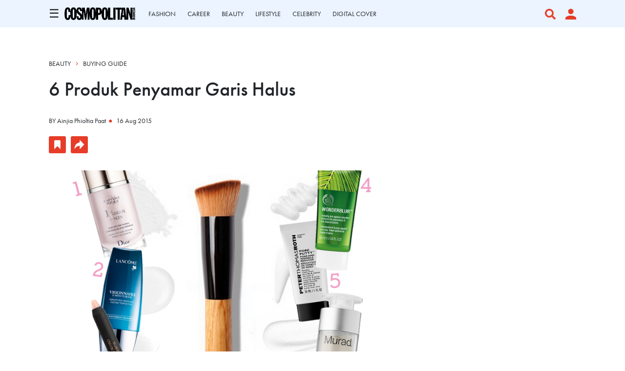

--- FILE ---
content_type: text/html; charset=UTF-8
request_url: https://www.cosmopolitan.co.id/article/read/8/2015/8449/6-produk-penyamar-garis-halus
body_size: 12410
content:
<!DOCTYPE html>
<html lang="en">

<head>
    <meta charset="utf-8">
    <meta name="viewport" content="width=device-width, initial-scale=1, maximum-scale=2, user-scalable=1">
    <link rel="shortcut icon" href="https://www.cosmopolitan.co.id/assets/cosmo_black.png" type="image/x-icon">
    <meta name="google-site-verification" content="4aCq7KEPIt_zFEwvghMIA1WHzvWELFX9HliD1wRAGBA" />

<!-- Shopify -->
<meta name='impact-site-verification' value='154b3014-9da9-4e80-a70f-4efb264460b1'>

    <title>6 Produk Penyamar Garis Halus
</title>

    	<meta name="title" content="6 Produk Penyamar Garis Halus">
	<meta name="description" content="">

	<meta property="og:title" content="6 Produk Penyamar Garis Halus" />
	<meta property="og:description" content="">
	<meta property="og:image" content="https://s3.cosmopolitan.co.id/7464dc6acdcf3957af6cc49032c427b6.jpg">
	<meta property="og:url" content="https://www.cosmopolitan.co.id/article/read/8/2015/8449/6-produk-penyamar-garis-halus" />

    <link rel="amphtml" href="https://www.cosmopolitan.co.id/amp/article/read/8/2015/8449/6-produk-penyamar-garis-halus">
    <link rel="canonical" href="https://www.cosmopolitan.co.id/article/read/8/2015/8449/6-produk-penyamar-garis-halus" itemprop="url">
    <script type="application/ld+json">
        {
          "@context": "https://schema.org",
          "@type": "NewsArticle",
          "mainEntityOfPage": {
            "@type": "WebPage",
            "@id": "https://www.cosmopolitan.co.id/article/read/8/2015/8449/6-produk-penyamar-garis-halus"
          },
          "headline": "6 Produk Penyamar Garis Halus",
          "description": "",
          "image": {
            "@type": "ImageObject",
            "url": "https://s3.cosmopolitan.co.id/7464dc6acdcf3957af6cc49032c427b6.jpg"
           },
          "datePublished": "2015-08-16 17:13:49",
          "dateModified": "2026-01-15 14:46:13",
          "author": {
              "@type": "Person",
              "name": "Ainjia Phioltia Paat",
              "url": "https://www.cosmopolitan.co.id/author/27/ainjia-phioltia-paat"
          },
           "publisher": {
              "@type": "Organization",
              "name": "cosmopolitan.co.id",
              "logo": {
                    "@type": "ImageObject",
                    "url": "https://www.cosmopolitan.co.id/assets/Logo%20Cosmopolitan%20Indonesia.png"
              }
          }
        }
    </script>

	
    <link href="https://www.cosmopolitan.co.id/css/app1_1.css" rel="stylesheet">
    <link rel="stylesheet" href="https://use.typekit.net/hig6mxg.css">
    <link rel="stylesheet" href="https://cdnjs.cloudflare.com/ajax/libs/animate.css/3.7.2/animate.min.css">
    <link rel="stylesheet" href="https://cdnjs.cloudflare.com/ajax/libs/font-awesome/6.0.0-beta3/css/all.min.css">

    <!-- Slick CSS -->
    <link rel="stylesheet" type="text/css" href="https://cdnjs.cloudflare.com/ajax/libs/slick-carousel/1.8.1/slick.min.css" />
    <link rel="stylesheet" type="text/css" href="https://cdnjs.cloudflare.com/ajax/libs/slick-carousel/1.8.1/slick-theme.min.css" />

    <!-- Fonts Georgia -->
    <style type="text/css">
        @font-face {
            font-family: Georgia-Regular;
            src: url("https://www.cosmopolitan.co.id/assets/Fonts/georgia.ttf");
        }
    </style>

    <script src="https://ajax.googleapis.com/ajax/libs/jquery/1.9.1/jquery.min.js"></script>
    <script src="https://www.google-analytics.com/analytics.js"></script>
    <script src="/js/app.js" defer></script>

    <script async type="text/javascript" src="https://xhr.invl.co/magic/33995/auto.js"></script>
    <script src="https://accounts.google.com/gsi/client" async defer></script>

    
    <script type="text/javascript">  
  var PWT={}; //Initialize Namespace  
  var gptRan = false;
  PWT.jsLoaded = function(){ //PubMatic pwt.js on load callback is used to load GPT
      loadGPT();
  };
  var loadGPT = function() {
      // Check the gptRan flag
      if (!gptRan) {
          gptRan = true;
          var gads = document.createElement('script');
          var useSSL = 'https:' == document.location.protocol;
          gads.src = (useSSL ? 'https:' : 'http:') + '//securepubads.g.doubleclick.net/tag/js/gpt.js';
          var node = document.getElementsByTagName('script')[0];
          node.parentNode.insertBefore(gads, node); 
      }
  };
  // Failsafe to call gpt
  setTimeout(loadGPT, 500);

  (function() {
    var purl = window.location.href;
    var url = '//ads.pubmatic.com/AdServer/js/pwt/160902/7516';
    var profileVersionId = '';
    if(purl.indexOf('pwtv=')>0){
      var regexp = /pwtv=(.*?)(&|$)/g;
      var matches = regexp.exec(purl);
      if(matches.length >= 2 && matches[1].length > 0){
        profileVersionId = '/'+matches[1];
      }
    }
    var wtads = document.createElement('script');
    wtads.async = true;
    wtads.type = 'text/javascript';
    wtads.src = url+profileVersionId+'/pwt.js';
    var node = document.getElementsByTagName('script')[0];
    node.parentNode.insertBefore(wtads, node);
  })();
</script>

<script async='async' src='https://securepubads.g.doubleclick.net/tag/js/gpt.js' type="text/javascript"></script>
<script async src="https://www.cosmopolitan.co.id/js/prebid.js" type="text/javascript"></script>
<script type="text/javascript">
    var gptadslots = [];
    var googletag = googletag || {cmd:[]};
    var mapping1, mapping2, mapping3, mapping4, mapping5, mapping6;
   
  $( document ).ready(function() {
    if( window.innerWidth <  640 ) { 
      $(".tmobile,.tmobiletwo").remove();          
    }
  });

    googletag.cmd.push(function() {
        mapping1 = googletag.sizeMapping()
                  .addSize([1024, 0], [[970,90],[728, 90]])
                  .addSize([800, 0], [[728, 90]])
                  .addSize([0, 0], [[320, 100]])
                  .build();

        mapping2 = googletag.sizeMapping()
                  .addSize([1024, 0], [])
                  .addSize([800, 0], [])
                  .addSize([0, 0], [[320, 50]])
                  .build();

        mapping3 = googletag.sizeMapping()
                  .addSize([1024, 0], [[728, 90]])
                  .addSize([800, 0], [[728, 90]])
                  .addSize([0, 0], [[336, 280],[320, 100], [300, 250]])
                  .build();

        mapping4 = googletag.sizeMapping()
                  .addSize([1024, 0], [[300, 250]])
                  .addSize([800, 0], [[300, 250]])
                  .addSize([0, 0], [[300, 250],[320,50]])
                  .build();
        mapping5 = googletag.sizeMapping()
                  .addSize([1024, 0], [])
                  .addSize([800, 0], [])
                  .addSize([0, 0], [[1,1]])
                  .build();                    
        mapping6 = googletag.sizeMapping()
                  .addSize([1024, 0], [[300, 250]])
                  .addSize([800, 0], [[300, 250]])
                  .addSize([0, 0], [[300, 250], [320, 100], [320, 50]])
                  .build();                 

        gptadslots['mega_billboard']=googletag.defineSlot('/59447564/Cosmopolitan.co.id/General', [[1,1]], 'div-gpt-ad-mega_billboard')
                    .defineSizeMapping(mapping5)
                    .setTargeting('pos', ['Mega_Billboard'])
                    //.setTargeting('articleID',[articleID])
                    //.setTargeting('staging', ['yes'])
                    .addService(googletag.pubads());

        //Billboard
                //MR1
                gptadslots['mr1']=googletag.defineSlot('/59447564/Cosmopolitan.co.id/General', [[300,250]], 'div-gpt-ad-mr1')
                   .setTargeting('pos', ['MR1'])
                   .defineSizeMapping(mapping4)
                   .addService(googletag.pubads());

        //Duplicate in one pages 
        /*gptadslots['mr1']=googletag.defineSlot('/59447564/Cosmopolitan.co.id/General', [[300,250]], 'divone-gpt-ad-mr1')
                   .setTargeting('pos', ['MR1'])
                   .defineSizeMapping(mapping4)
                   .addService(googletag.pubads());*/
        //MR2 
          

        gptadslots['mr2']=googletag.defineSlot('/59447564/Cosmopolitan.co.id/General', [[300,250]], 'div-gpt-ad-mr2')
                   .setTargeting('pos', ['MR2'])
                   .defineSizeMapping(mapping4)
                   .addService(googletag.pubads()); 
        
        /*gptadslots['mr2']=googletag.defineSlot('/59447564/Cosmopolitan.co.id/General', [[300,250]], 'divtwo-gpt-ad-mr2')
                   .setTargeting('pos', ['MR2'])
                   .defineSizeMapping(mapping4)
                   .addService(googletag.pubads());        

        //multi_banner1
                gptadslots['multi_banner1']=googletag.defineSlot('/59447564/Cosmopolitan.co.id/General', [[300,250]], 'div-gpt-ad-multi_banner1')
                   .setTargeting('pos', ['Multi_Banner1'])
                   .defineSizeMapping(mapping3)
                   .addService(googletag.pubads()); */

        /*gptadslots['multi_banner1']=googletag.defineSlot('/59447564/Cosmopolitan.co.id/General', [[300,250]], 'divtwo-gpt-ad-multi_banner1')
                   .setTargeting('pos', ['Multi_Banner1'])
                   .defineSizeMapping(mapping3)
                   .addService(googletag.pubads());*/

        //multi_banner2
        /*        gptadslots['multi_banner2']=googletag.defineSlot('/59447564/Cosmopolitan.co.id/General', [[300,250]], 'div-gpt-ad-multi_banner2')
                   .setTargeting('pos', ['Multi_Banner2'])
                   .defineSizeMapping(mapping3)
                   .addService(googletag.pubads());*/
        //Sticky
                gptadslots['sticky']=googletag.defineSlot('/59447564/Cosmopolitan.co.id/General', [[320,50]], 'div-gpt-ad-sticky')
                   .setTargeting('pos', ['Sticky'])
                   .defineSizeMapping(mapping2)
                   .addService(googletag.pubads());
        
        //Skyscraper Left
                gptadslots['skyscraper_left']=googletag.defineSlot('/59447564/Cosmopolitan.co.id/General', [[120,600]], 'div-gpt-ad-skyscraper_left')
                   .setTargeting('pos', ['Skyscraper_Left'])
                   .addService(googletag.pubads());

        //Skyscraper Right
                gptadslots['skyscraper_right']=googletag.defineSlot('/59447564/Cosmopolitan.co.id/General', [[120,600]], 'div-gpt-ad-skyscraper_right')
                   .setTargeting('pos', ['Skyscraper_Right'])
                   .addService(googletag.pubads());

        gptadslots['video_sticky']=googletag.defineSlot('/59447564/Cosmopolitan.co.id/General', [[1,1]], 'div-gpt-ad-video_sticky')
                 .setTargeting('pos', ['Video_Sticky'])
                 .addService(googletag.pubads());

        gptadslots['video_inarticle']=googletag.defineSlot('/59447564/Cosmopolitan.co.id/General', [[1,1]], 'div-gpt-ad-video_inarticle')
                 .setTargeting('pos', ['Video_Inarticle'])
                 .addService(googletag.pubads());

        //Adslot 9 declaration - Out of Page
        gptadslots['overlay']=googletag.defineOutOfPageSlot('/59447564/Cosmopolitan.co.id/General', 'div-gpt-ad-overlay')
                   .setTargeting('pos', ['Overlay'])
                   .addService(googletag.pubads());
                   
        googletag.defineOutOfPageSlot('/59447564/Cosmopolitan.co.id/General', googletag.enums.OutOfPageFormat.INTERSTITIAL)
                  .setTargeting('pos', ['Interstitial'])
                  .addService(googletag.pubads());
        
         //Billboard
        /*        gptadslots['firstArticle']=googletag.defineSlot('/59447564/Cosmopolitan.co.id/General', [[300,250]], 'div-gpt-ad-firstarticle')
                   .setTargeting('pos', ['Multi_Banner1'])
                   .defineSizeMapping(mapping3)
                   .addService(googletag.pubads());      

                gptadslots['middleArticle']=googletag.defineSlot('/59447564/Cosmopolitan.co.id/General', [[300,250]], 'div-gpt-ad-middlearticle')
                   .setTargeting('pos', ['Multi_Banner2'])
                   .defineSizeMapping(mapping3)
                   .addService(googletag.pubads());*/

        gptadslots['lastArticle']=googletag.defineSlot('/59447564/Cosmopolitan.co.id/General', [[970,250],[970,90],[728,90]], 'div-gpt-ad-lastarticle')
                 .setTargeting('pos', ['Billboard'])
                 .defineSizeMapping(mapping1)
                 .addService(googletag.pubads());



        var SECOND = 30;        
         googletag.pubads().addEventListener('impressionViewable', function(event) {          
          var slot=event.slot; 
          if(slot.getTargeting('refresh').indexOf('true')>-1) {
            setTimeout(function() { 
              googletag.pubads().refresh([slot]);
            }, SECOND*1000);
          }
        });
        //googletag.pubads().disableInitialLoad();
        googletag.pubads().enableSingleRequest();
        googletag.pubads().collapseEmptyDivs();
        googletag.enableServices();
    });        
</script>

        <style>
        b, strong {
            font-weight: bold !important;
        }
    </style>

    <style>
        .sidenav li a {
            padding: 0;
        }
    </style>

    <script type="text/javascript">
          window.dataLayer = window.dataLayer || [];
          window.dataLayer.push({
            'event' : 'pageview',
                            'Author' : 'AINJIA PHIOLTIA PAAT',
                'Channel' : 'Beauty'
                      });
    </script>
    
    <!-- Google tag (gtag.js) -->
    <script async src="https://www.googletagmanager.com/gtag/js?id=G-TZ22Y23JQF"></script>
    <script>
        window.dataLayer = window.dataLayer || [];
        function gtag(){dataLayer.push(arguments);}
        gtag('js', new Date());

        gtag('config', 'G-TZ22Y23JQF');
    </script>

    <!-- Google Tag Manager -->
    <script type="text/javascript">(function(w,d,s,l,i){w[l]=w[l]||[];w[l].push({'gtm.start':
        new Date().getTime(),event:'gtm.js'});var f=d.getElementsByTagName(s)[0],
        j=d.createElement(s),dl=l!='dataLayer'?'&l='+l:'';j.async=true;j.src=
        'https://www.googletagmanager.com/gtm.js?id='+i+dl;f.parentNode.insertBefore(j,f);
        })(window,document,'script','dataLayer','GTM-WF5CX8');

        ga('create', 'UA-4418968-3', 'auto');
    </script>

</head>

<body>
            <div id="g_id_onload"
         data-client_id="928446435374-38tg0pt2966tvgl3etnqusopub5p17vt.apps.googleusercontent.com"
         data-login_uri="">
    
    </div>
    <div id="skin-ads-container">
		<div class="side-ads-banner hide-on-mobile" style="float: left;background-color: transparent !important;">	
			<div id='div-gpt-ad-skyscraper_left'>
				<script type="text/javascript">
                    googletag.cmd.push(function() { 
                        googletag.display('div-gpt-ad-skyscraper_left'); 
                          googletag.pubads().refresh([gptadslots['skyscraper_left']]);
                	});
              	</script>
			</div>			
		</div>

		<div class="side-ads-banner hide-on-mobile" style="float: right;background-color: transparent !important;">
			<div id='div-gpt-ad-skyscraper_right'>
				<script type="text/javascript">
                    googletag.cmd.push(function() { 
                        googletag.display('div-gpt-ad-skyscraper_right'); 
                          googletag.pubads().refresh([gptadslots['skyscraper_right']]);
                	});
              	</script>
			</div>		
		</div>
	</div>

    <!-- JQuery -->
    <script type="text/javascript" src="https://cdnjs.cloudflare.com/ajax/libs/jquery/3.5.1/jquery.min.js"></script>

    <!-- Slick JS -->
    <script type="text/javascript" src="//cdn.jsdelivr.net/npm/slick-carousel@1.8.1/slick/slick.min.js"></script>

            <div id="main-container">

	<section class="section-ad-flying-carpet hide-on-desktop">
	<div class="container">
		<!-- Flying Carpet Ads -->
				<div class="content-ad-banner">
			<div id='div-gpt-ad-mega_billboard'>
                <script type="text/javascript">
                    googletag.cmd.push(function() { 
                        googletag.display('div-gpt-ad-mega_billboard'); 
                          googletag.pubads().refresh([gptadslots['mega_billboard']]);
                    });
                </script>
            </div>
		</div>
	</div>
</section>
	<!-- Radio 
<div id="rjp-radiojar-player"></div>
<script sync src="//www.radiojar.com/wrappers/api-plugins/v1/radiojar-min.js"></script>
<script type="text/javascript">
    rjq('#rjp-radiojar-player').radiojar('player', {
        "streamName": "u7d8heq3bnzuv",
        "enableUpdates": true,
        "autoplay": false
    });
    rjq('#rjp-radiojar-player').off('rj-track-load-event');
    rjq('#rjp-radiojar-player').on('rj-track-load-event', function(event, data) {

        if (data.title != "" || data.artist != "") {
            rjq('.radioTitle').html(data.artist + ' - ' + data.title)
            $("#nameartist").val(data.artist);
            $("#nametitle").val(data.title);
        } else {
            rjq('.rjp-trackinfo-container').hide();
        }
        saveLikeSong('refresh');
    });
</script>-->

<script type="text/javascript">
    $(function(){$.ajaxSetup({headers:{"X-CSRF-TOKEN":"c4kGXiVoZPJ7CscGia8hwWyC6qRwNlQaSHQ90JyS"}});var e,t=window.location.href,n=t.split("/");if($(".nav-menu a").each(function(){var e=this.href.split("/");n[n.length-1]==e[e.length-1]&&$(this).closest("a").addClass("active-nav")}),t.includes("profile")&&$(document).scroll(function(){var e="";$("section").each(function(){$(this).position().top<=$(document).scrollTop()&&$(this).position().top+$(this).outerHeight()>$(document).scrollTop()&&"section-navigation"!=$(this).attr("id")&&(e=$(this).attr("id"))}),$(".nav-menu a").each(function(){var t=$(this).closest("a");""!=e&&($(this).closest("a").removeClass("active-nav"),"section-page-banner"==e&&t.text().includes("DASHBOARD")&&t.addClass("active-nav"),"section-profile-history"==e&&t.text().includes("HISTORY")&&t.addClass("active-nav"),"section-profile-my-comments"==e&&t.text().includes("COMMENTS")&&t.addClass("active-nav"))})}),window.location.href.indexOf("search-result")>-1){document.querySelector("#nav-logo-container").classList.add("hide-logo");let a=document.querySelector("#section-navigation"),i=new IntersectionObserver(([e])=>{document.querySelector("#nav-logo-container").classList.toggle("show-logo",e.intersectionRatio<1)},{threshold:[1]});i.observe(a)}var o=document.getElementsByClassName("caret");for(e=0;e<o.length;e++)o[e].myLink=o[e].querySelector("a").href,o[e].querySelector("a").href="javascript: void(0)",o[e].addEventListener("click",function(){this.classList.contains("caret-down")&&(this.querySelector("a").href=this.myLink),this.parentElement.querySelector(".nested").classList.toggle("active"),this.classList.toggle("caret-down")});$("#btn-search").click(function(){$("#full-screen-over").fadeIn(),$("#section-search-page").fadeIn(),disableScrolling()}),$("#full-screen-over").click(function(){pressBGDark()}),$("#btn-media").click(function(){$("#section-nav-media-player").slideToggle(100)}),$(".btn-plays").click(function(){$("#section-nav-media-player").slideDown(100)}),$(".btn-pauses").click(function(){$("#section-nav-media-player").slideUp(100)}),$("#btn-profile-logged-in").click(function(){$("#full-screen-over").fadeIn(),$("#section-popup-profile").fadeIn()})});var isOpen=!1;function openNav(){isOpen=!0,$("#mySidenav").toggleClass("sidenav-show"),document.getElementById("bg-dark").style.display="block",document.getElementById("bg-dark").style.alp="block",disableScrolling()}function closeNav(){isOpen=!1,$("#mySidenav").toggleClass("sidenav-show"),document.getElementById("bg-dark").style.display="none",enableScrolling()}function toggleNav(){isOpen?closeNav():openNav()}function pressBGDark(){$("#full-screen-over").fadeOut(),$("#section-search-page").fadeOut(),$("#section-popup-player").fadeOut(),$("#section-popup-profile").fadeOut(),enableScrolling()}function disableScrolling(){var e=window.scrollX,t=window.scrollY;window.onscroll=function(){window.scrollTo(e,t)}}function enableScrolling(){window.onscroll=function(){}}function saveLikeSong(e){var t=$(".nameProgram").html().trim(),n=$(".timeProgram").html().trim(),a=$("#program_id").val(),i=$("#nameartist").val(),o=$("#nametitle").val();$.ajax({url:"https://www.cosmopolitan.co.id/radio-like-song",type:"POST",headers:{Accept:"application/json"},data:{program_id:a,name_program:t,time_program:n,name_artist:i,name_song:o,code:e},success:function(e){!0==e.status?($(".like_button").attr("style","display: none"),$(".unlike_button").attr("style","display: block")):($(".unlike_button").attr("style","display: none"),$(".like_button").attr("style","display: block"))}})}function urlBlank(){setTimeout(function(){$(".jp-pause").click()},1500)}
</script>

<style>
    #bg-dark {display: none;height: 100%;width: 100%;position: fixed;z-index: 11;top: 0;left: 0;background-color: rgba(0, 0, 0, 0.5);overflow-x: hidden;transition: 0.5s;}#btn-shop-cart, #btn-search, #btn-media, .btn-play-pause {display: flex;cursor: pointer;}#btn-close-nav {display: flex;align-items: center;justify-content: center;background-color: #E63C28;position: absolute;width: 60px;height: 60px;right: -60px;cursor: pointer;}#btn-close-nav img {width: 30px;height: auto;}.sidenav {font-family: futura-pt, sans-serif;position: fixed;height: 100%;width: 0%;left: -30%;top: 0;z-index: 12;background-color: white;transition: 0.5s;}.sidenav a {padding: 10px 0 10px 0;text-decoration: none;color: white;display: block;transition: 0.3s;}.sidenav-show {left: 0 !important;width: 30vw;}.container-nav {display: flex;flex-direction: column;justify-content: space-between;height: 100%;padding: 0;overflow-y: auto;}.container-nav .sidebar-top {padding: 10px 0px;}.container-nav .sidebar-top .search-container {padding: 10px 40px;display: flex;align-items: center;justify-content: space-between;}.container-nav .sidebar-top .container {padding: 0px 40px;}.container-nav .sidebar-bottom .sidebar-bottom-container {padding: 0 40px 30px 40px;}.sidenav .logo-container {display: flex;width: 100%;justify-content: space-between;}.sidenav .logo-container .img-container img:hover {filter: invert(34%) sepia(100%) saturate(4967%) hue-rotate(352deg) brightness(99%) contrast(83%);}.active-nav {text-decoration-line: underline !important;text-decoration-style: solid !important;text-decoration-color: #E63C28 !important;text-underline-position: under !important;}.menu-item {font-size: 16px;font-weight: bold;text-transform: uppercase;}.menu-padding {padding: 30px 0;}ul, #myUL {list-style-type: none;transition: 0.5s;padding-left: 15px;}#myUL {margin: 0;padding: 0;height: 100%;display: flex;flex-direction: column;justify-content: space-between;}li {padding-top: 5px;padding-bottom: 5px;text-transform: none;}.caret {cursor: pointer;-webkit-user-select: none;-moz-user-select: none;-ms-user-select: none;user-select: none;position: relative;display: block;}.caret::after {content: "+";display: inline-block;position: absolute;right: 0;color: #E63C28;font-size: 30px;font-weight: normal;line-height: 15px;}.caret-down::after {content: "-";}.nested {display: none;}.nested li {font-weight: normal !important;}.active {display: block;height: max-content;}@media  only screen and (max-width: 768px) {.menu-item {font-size: 14px;}ul, #myUL {font-size: 14px;}li {padding-top: 4px;padding-bottom: 4px;}#btn-close-nav {width: 48px;height: 48px;right: -48px;}#btn-close-nav img {width: 20px;height: auto;}.sidenav {width: 0;left: -75%;}.sidenav-show {width: 75vw;}.container-nav {padding: 0 0 7vh 0;}.container-nav .sidebar-top .search-container {padding: 0 25px 5px 25px;}.container-nav .sidebar-top .container {padding: 0 25px;}.container-nav .sidebar-bottom .sidebar-bottom-container {padding: 0 25px;}}
</style>
<link rel="stylesheet" href="https://cdnjs.cloudflare.com/ajax/libs/font-awesome/5.15.3/css/all.min.css" />
<section id="section-navigation">
    <div class="container">
        <div class="container-burger-logo">
            <div class="content">
                <span style="font-size:24px;cursor:pointer" onclick="toggleNav()">&#9776;</span>
            </div>
            <div id="nav-logo-container">
                <a href="https://www.cosmopolitan.co.id"><img class="img-logo"
                        src='https://www.cosmopolitan.co.id/assets/Logo Cosmopolitan Indonesia.png'></a>
            </div>
        </div>
        <div class="container-menu slider-nav nav-menu">
                                                                        <div class="content">
                            <a href="https://www.cosmopolitan.co.id/channel/display/7-fashion">
                                FASHION
                                
                            </a>
                        </div>
                                            <div class="content">
                            <a href="https://www.cosmopolitan.co.id/channel/display/14-career">
                                CAREER
                                
                            </a>
                        </div>
                                            <div class="content">
                            <a href="https://www.cosmopolitan.co.id/channel/display/18-beauty">
                                BEAUTY
                                
                            </a>
                        </div>
                                            <div class="content">
                            <a href="https://www.cosmopolitan.co.id/channel/display/19-lifestyle">
                                LIFESTYLE
                                
                            </a>
                        </div>
                                            <div class="content">
                            <a href="https://www.cosmopolitan.co.id/channel/display/12-celebrity">
                                CELEBRITY
                                
                            </a>
                        </div>
                                            <div class="content">
                            <a href="https://www.cosmopolitan.co.id/highlight/76/digital-cover">
                                DIGITAL COVER
                                
                            </a>
                        </div>
                                                			<!-- <div class="content">
				<a href="https://www.cosmopolitan.co.id/shop">
					SHOP
				</a>
			</div> -->
        </div>
        <div class="container-right jp-controls">
                        <div id="btn-media" class="content">
                <!-- <img src='https://www.cosmopolitan.co.id/assets/Icon awesome-play-circle.png'> -->
                <!--<i class="fa-solid fa-circle-play text-danger fs-5 px-3 jp-play img-icon" title="Play"></i>
                <i class="fa-solid fa-circle-pause text-danger fs-5 px-3 jp-pause img-icon" title="Pause"
                    style="display:none"></i>-->
            </div>
            <div id="btn-search" class="content">
                <img class="img-icon" src='https://www.cosmopolitan.co.id/assets/Icon awesome-search.png'>
            </div>
                            <div id="btn-profile" class="content" id="button-sign-in" data-bs-toggle="modal"
                    data-bs-target="#modal-sign-auth" style="cursor: pointer;">
                    <img class="img-icon" style="padding-right: 0;"
                        src='https://www.cosmopolitan.co.id/assets/Icon material-person.png'>
                </div>
                    </div>
    </div>

    <div id="section-nav-media-player">
        <div class="container">
            <div class="side-left">
                <div class="controller">                    
                    <a href="javascript:;" class="jp-mute fas fa-volume-up pe-2" title="Mute"><i
                            class="icon-volume-up"></i></a>
                    <a href="javascript:;" style="display:none" class="jp-unmute fas fa-volume-mute pe-2"
                        title="Unmute"><i class="icon-volume-off"></i></a>
                    <div class="jp-volume-bar-wrapper">
                        <div class="jp-volume-bar">
                            <div class="jp-volume-bar-value"></div>
                        </div>
                    </div>
                </div>
                <div class="content">
                                        <input type="hidden" id="program_id" value="">
                    <input type="hidden" id="nameartist" value="">
                    <input type="hidden" id="nametitle" value="">
                                            <span class="nameProgram">u7d8heq3bnzuv</span> | <span
                            class="timeProgram"></span> &nbsp;
                                        </span>
                    <span class="radioTitle"></span> &nbsp;
                </div>
                <div class="like-container">
                                            <span data-bs-toggle="modal" data-bs-target="#modal-sign-auth">
                            <img src='https://www.cosmopolitan.co.id/assets/Icon awesome-heart.png' class="like_button"
                                style="display: block">
                        </span>
                                    </div>
            </div>
            <div class="side-right">
                <div class="btn-now-playing">
                    NOW PLAYING
                </div>
                <div id="btn-popup-player" class="btn-open-popup">
                    <a href="https://www.cosmopolitan.co.id/radio-player" onclick="urlBlank()" target="_blank">
                        <img src='https://www.cosmopolitan.co.id/assets/Icon open-external-link.png'>
                    </a>
                </div>
            </div>
        </div>
    </div>
</section>
<div id="mySidenav" class="sidenav">
    <div class="container-nav">
        <div id="btn-close-nav" onclick="toggleNav()">
            <img src='https://www.cosmopolitan.co.id/assets/mra-icon close.png'>
        </div>
        <div class="sidebar-top">
            <div class="container">
                <ul id="myUL">

                                                                    <li class="menu-item">
                                                                                                                                                                                                                                                                                                                                                                                                                                                                                                                                                                                                                                                                                                                                                                                                                                                                                                                                                                                                                                <span class="caret">
                                <a href="https://www.cosmopolitan.co.id/channel/display/7-fashion" style="display: inline;">                                    
                                    FASHION
                                    
                                </a>
                            </span>
                                                                                        <ul class="nested">
                                                                                                                                                                                                                                                                                                                                                                                                                                        <li>
                                                <a href="https://www.cosmopolitan.co.id/sub-channel/display/61-tips" style="display: inline;">
                                                    Tips
                                                </a>
                                            </li>
                                                                                                                                                                <li>
                                                <a href="https://www.cosmopolitan.co.id/sub-channel/display/70-trends" style="display: inline;">
                                                    Trends
                                                </a>
                                            </li>
                                                                                                                                                                <li>
                                                <a href="https://www.cosmopolitan.co.id/sub-channel/display/85-style-of-the-week" style="display: inline;">
                                                    Style Of The Week
                                                </a>
                                            </li>
                                                                                                                                                                <li>
                                                <a href="https://www.cosmopolitan.co.id/sub-channel/display/86-what-to-wear" style="display: inline;">
                                                    What To Wear
                                                </a>
                                            </li>
                                                                                                            </ul>
                                                    </li>
                                                                    <li class="menu-item">
                                                                                                                                                                                                                                                                                                                                                                                                                                                                                                                                                                                                                                                                                                                                                                                                                                                                                                                                                                                                                                                                                                            <span class="caret">
                                <a href="https://www.cosmopolitan.co.id/channel/display/18-beauty" style="display: inline;">                                    
                                    BEAUTY
                                    
                                </a>
                            </span>
                                                                                        <ul class="nested">
                                                                                                                                                                                                                                                                                                                                                            <li>
                                                <a href="https://www.cosmopolitan.co.id/sub-channel/display/87-tried-tested" style="display: inline;">
                                                    Tried &amp; Tested
                                                </a>
                                            </li>
                                                                                                                                                                <li>
                                                <a href="https://www.cosmopolitan.co.id/sub-channel/display/88-trend" style="display: inline;">
                                                    Trend
                                                </a>
                                            </li>
                                                                                                                                                                <li>
                                                <a href="https://www.cosmopolitan.co.id/sub-channel/display/89-buying-guide" style="display: inline;">
                                                    Buying Guide
                                                </a>
                                            </li>
                                                                                                                                                                <li>
                                                <a href="https://www.cosmopolitan.co.id/sub-channel/display/90-tips" style="display: inline;">
                                                    Tips
                                                </a>
                                            </li>
                                                                                                                                                                <li>
                                                <a href="https://www.cosmopolitan.co.id/sub-channel/display/91-news" style="display: inline;">
                                                    News
                                                </a>
                                            </li>
                                                                                                            </ul>
                                                    </li>
                                                                    <li class="menu-item">
                                                                                                                                                                                                                                                                                                                                                                                                                                                                                                                                                                                                <span class="caret">
                                <a href="https://www.cosmopolitan.co.id/channel/display/8-lovesex" style="display: inline;">                                    
                                    LOVE & SEX
                                    
                                </a>
                            </span>
                                                                                        <ul class="nested">
                                                                                                                        <li>
                                                <a href="https://www.cosmopolitan.co.id/sub-channel/display/28-relationship" style="display: inline;">
                                                    Relationship
                                                </a>
                                            </li>
                                                                                                                                                                <li>
                                                <a href="https://www.cosmopolitan.co.id/sub-channel/display/27-sex" style="display: inline;">
                                                    Sex
                                                </a>
                                            </li>
                                                                                                                                                                <li>
                                                <a href="https://www.cosmopolitan.co.id/sub-channel/display/26-man-corner" style="display: inline;">
                                                    Man Corner
                                                </a>
                                            </li>
                                                                                                            </ul>
                                                    </li>
                                                                    <li class="menu-item">
                                                                                                                                                                                                                                                                                                                                                                                                                                                                                                                                                                                                <span class="caret">
                                <a href="https://www.cosmopolitan.co.id/channel/display/19-lifestyle" style="display: inline;">                                    
                                    LIFESTYLE
                                    
                                </a>
                            </span>
                                                                                        <ul class="nested">
                                                                                                                        <li>
                                                <a href="https://www.cosmopolitan.co.id/sub-channel/display/41-news" style="display: inline;">
                                                    News
                                                </a>
                                            </li>
                                                                                                                                                                <li>
                                                <a href="https://www.cosmopolitan.co.id/sub-channel/display/45-travel" style="display: inline;">
                                                    Travel
                                                </a>
                                            </li>
                                                                                                                                                                <li>
                                                <a href="https://www.cosmopolitan.co.id/sub-channel/display/107-hangout" style="display: inline;">
                                                    Hangout
                                                </a>
                                            </li>
                                                                                                            </ul>
                                                    </li>
                                                                    <li class="menu-item">
                                                                                                                                                                                                                                                                                                                                                                                                                                                                                                                                                                                                                                                                                                                                                                                                                                                                                                                                                                                                                                <span class="caret">
                                <a href="https://www.cosmopolitan.co.id/channel/display/12-celebrity" style="display: inline;">                                    
                                    CELEBRITY
                                    
                                </a>
                            </span>
                                                                                        <ul class="nested">
                                                                                                                        <li>
                                                <a href="https://www.cosmopolitan.co.id/sub-channel/display/42-celeb-update" style="display: inline;">
                                                    Celeb Update
                                                </a>
                                            </li>
                                                                                                                                                                                                                                                                                                                                                                                                                                                                                <li>
                                                <a href="https://www.cosmopolitan.co.id/sub-channel/display/82-exclusive-interview" style="display: inline;">
                                                    Exclusive Interview
                                                </a>
                                            </li>
                                                                                                                                                                <li>
                                                <a href="https://www.cosmopolitan.co.id/sub-channel/display/83-man-of-the-week" style="display: inline;">
                                                    Man Of The Week
                                                </a>
                                            </li>
                                                                                                                                                                <li>
                                                <a href="https://www.cosmopolitan.co.id/sub-channel/display/116-fun-fearless-female" style="display: inline;">
                                                    Fun, Fearless, Female
                                                </a>
                                            </li>
                                                                                                            </ul>
                                                    </li>
                                                                    <li class="menu-item">
                                                                                                                                                                                                                                                                                                                                                                                                                                                                                                                                                                                        <span class="caret">
                                <a href="https://www.cosmopolitan.co.id/channel/display/29-entertainment" style="display: inline;">                                    
                                    ENTERTAINMENT
                                    
                                </a>
                            </span>
                                                                                        <ul class="nested">
                                                                                                                        <li>
                                                <a href="https://www.cosmopolitan.co.id/sub-channel/display/43-review" style="display: inline;">
                                                    Review
                                                </a>
                                            </li>
                                                                                                                                                                <li>
                                                <a href="https://www.cosmopolitan.co.id/sub-channel/display/44-books" style="display: inline;">
                                                    Books
                                                </a>
                                            </li>
                                                                                                                                                                                                                                                                    </ul>
                                                    </li>
                                                                    <li class="menu-item">
                                                                                                                                                                                                                                                                                                                                                                                                                                                <span class="caret">
                                <a href="https://www.cosmopolitan.co.id/channel/display/30-korea" style="display: inline;">                                    
                                    KOREA
                                    
                                </a>
                            </span>
                                                                                        <ul class="nested">
                                                                                                                        <li>
                                                <a href="https://www.cosmopolitan.co.id/sub-channel/display/119-k-pop" style="display: inline;">
                                                    K-Pop
                                                </a>
                                            </li>
                                                                                                                                                                <li>
                                                <a href="https://www.cosmopolitan.co.id/sub-channel/display/120-k-drama" style="display: inline;">
                                                    K-Drama
                                                </a>
                                            </li>
                                                                                                            </ul>
                                                    </li>
                                                                    <li class="menu-item">
                                                                                                                                                                                                                                                                                                                                                                                                                                                                                                                    <span class="caret">
                                <a href="https://www.cosmopolitan.co.id/channel/display/14-career" style="display: inline;">                                    
                                    CAREER
                                    
                                </a>
                            </span>
                                                                                        <ul class="nested">
                                                                                                                        <li>
                                                <a href="https://www.cosmopolitan.co.id/sub-channel/display/75-career-101" style="display: inline;">
                                                    Career 101
                                                </a>
                                            </li>
                                                                                                                                                                <li>
                                                <a href="https://www.cosmopolitan.co.id/sub-channel/display/76-money-talk" style="display: inline;">
                                                    Money Talk
                                                </a>
                                            </li>
                                                                                                                                                                                        </ul>
                                                    </li>
                                                                    <li class="menu-item">
                                                                                                                                                                                                                                                                                                                                                                                                                                                                                                                                                                                                                                                                                                                                                                                                                                                                                <span class="caret">
                                <a href="https://www.cosmopolitan.co.id/channel/display/11-betteryou" style="display: inline;">                                    
                                    BETTER YOU
                                    
                                </a>
                            </span>
                                                                                        <ul class="nested">
                                                                                                                                                                                                    <li>
                                                <a href="https://www.cosmopolitan.co.id/sub-channel/display/38-cosmo-gyno" style="display: inline;">
                                                    Cosmo Gyno
                                                </a>
                                            </li>
                                                                                                                                                                                                                                            <li>
                                                <a href="https://www.cosmopolitan.co.id/sub-channel/display/40-life-advice" style="display: inline;">
                                                    Life Advice
                                                </a>
                                            </li>
                                                                                                                                                                                                                                            <li>
                                                <a href="https://www.cosmopolitan.co.id/sub-channel/display/84-cosmo-buff" style="display: inline;">
                                                    Cosmo Buff
                                                </a>
                                            </li>
                                                                                                                                                                                        </ul>
                                                    </li>
                                                                    <li class="menu-item">
                                                                                                                                                                                                                        <a href="https://www.cosmopolitan.co.id/channel/display/23-cosmo-club">
                                    Cosmo Club
                                </a>
                                                                                        <ul class="nested">
                                                                                                                                                </ul>
                                                    </li>
                                                                    <li class="menu-item">
                                                                                                                                                                                                                                                                                                                                                                                                                                                                                                                                                                                                                                                                                                                                                                                                                                                                                                                                                                                                                                                                                                                                            <a href="https://www.cosmopolitan.co.id/channel/display/24-horoscope">
                                    Horoscope
                                </a>
                                                                                        <ul class="nested">
                                                                                                                                                                                                                                                                                                                                                                                                                                                                                                                                                                                                                                                                                                                                                                                                                                                                                                                                                                                                                                                                                                                                                                            </ul>
                                                    </li>
                                                                    <li class="menu-item">
                                                                                                                                                                                                                        <a href="https://www.cosmopolitan.co.id/channel/display/25-latest-issue">
                                    Latest Issue
                                </a>
                                                                                        <ul class="nested">
                                                                                                                                                </ul>
                                                    </li>
                                                                    <li class="menu-item">
                                                                                                                                                                                                                                                                                                <span class="caret">
                                <a href="https://www.cosmopolitan.co.id/channel/display/35-seo-article" style="display: inline;">                                    
                                    SEO ARTICLE
                                    
                                </a>
                            </span>
                                                                                        <ul class="nested">
                                                                                                                        <li>
                                                <a href="https://www.cosmopolitan.co.id/sub-channel/display/121-seo-article" style="display: inline;">
                                                    SEO
                                                </a>
                                            </li>
                                                                                                            </ul>
                                                    </li>
                                        <li class="menu-item">
                        <a href="https://www.cosmopolitan.co.id/highlight/74/only-in-cosmo">
                            ONLY IN COSMO
                        </a>
                    </li>
                    <li class="menu-item">
                        <a href="https://www.cosmopolitan.co.id/highlight/76/digital-cover">
                            DIGITAL COVER
                        </a>
                    </li>
                    <!-- <li class="menu-item">
                        <a href="https://www.cosmopolitan.co.id/digital-magazine">
                            FROM THE MAGAZINE
                        </a>
                    </li> 
                    <li class="menu-item">
                        <a href="https://www.cosmopolitan.co.id/radio">
                            RADIO
                        </a>
                    </li>-->
                    <li class="menu-item">
                        <a href="https://www.cosmopolitan.co.id/radio-podcast">
                            PODCAST
                        </a>
                    </li>
                    <li class="menu-item">
                        <a href="https://www.cosmopolitan.co.id/subscribe">
                            SUBSCRIBE
                        </a>
                    </li>
                    <li class="menu-item">
                        <a href="https://www.cosmopolitan.co.id/advertise">
                            ADVERTISE
                        </a>
                    </li>
                    <li class="menu-item">
                        <a href="https://www.cosmopolitan.co.id/about">
                            ABOUT US
                        </a>
                    </li>
                    <li class="menu-item">
                        <a href="https://www.cosmopolitan.co.id/contact">
                            CONTACT US
                        </a>
                    </li>
                    <!--<li class="menu-item">
                        <a href="https://www.cosmopolitan.co.id/#section-get-our-latest-updates">
                            NEWSLETTER
                        </a>
                    </li>-->
                    <li class="menu-item">
                        <a href="https://www.cosmopolitan.co.id/privacy-policy">
                            PRIVACY POLICY
                        </a>
                    </li>

                </ul>
            </div>
        </div>

        <div class="sidebar-bottom">
            <div class="sidebar-bottom-container">
                <div>
                    <div>
                        <h5>CONNECT WITH US</h5>
                    </div>
                    <div class="logo-container">
                        <div class="img-container">
                            <a href="https://www.facebook.com/CosmopolitanIndonesiamagazine/" target="_blank">
                                <img class="logo-medsos" src='https://www.cosmopolitan.co.id/assets/Icon awesome-facebook-f.svg'>
                            </a>
                        </div>
                        <div class="img-container">
                            <a href="https://www.instagram.com/cosmoindonesia/" target="_blank">
                                <img class="logo-medsos" src='https://www.cosmopolitan.co.id/assets/Icon awesome-instagram.svg'>
                            </a>
                        </div>
                        <div class="img-container">
                            <a href="https://www.linkedin.com/company/pt.-media-fajar-harapan-mandiri/"
                                target="_blank">
                                <img class="logo-medsos" src='https://www.cosmopolitan.co.id/assets/Icon awesome-linkedin-in.svg'>
                            </a>
                        </div>
                        <div class="img-container">
                            <a href="http://twitter.com/CosmoIndonesia" target="_blank">
                                <img class="logo-medsos" src='https://www.cosmopolitan.co.id/assets/Icon awesome-twitter.svg'>
                            </a>
                        </div>
                        <div class="img-container">
                            <a href="https://www.youtube.com/user/CosmoIndonesia" target="_blank">
                                <img class="logo-medsos" src='https://www.cosmopolitan.co.id/assets/Icon awesome-youtube.svg'>
                            </a>
                        </div>
                        <div class="img-container">
                            <a href="https://www.tiktok.com/@cosmoindonesia" target="_blank">
                                <img class="logo-medsos" src='https://www.cosmopolitan.co.id/assets/Icon simple-tiktok.svg'>
                            </a>
                        </div>
                    </div>
                </div>
            </div>
        </div>
    </div>
</div>

<div id="bg-dark" onclick="toggleNav()">
</div>

	<section class="section-ad-fixed-bottom hide-on-desktop"> <div class="container">
     
        <div class="content-ad-banner" style="width: unset; height: unset;background-color: transparent;">          
            <div id='div-gpt-ad-sticky'>
                <script type="text/javascript">
                    googletag.cmd.push(function() { 
                        googletag.display('div-gpt-ad-sticky'); 
                          googletag.pubads().refresh([gptadslots['sticky']]);
                    });
                </script>
            </div>
        </div>
    </div> </section>
	<style type="text/css">#section-article-highlight .section-ad-banner iframe { max-width: 100%;}</style>
	
	
	<div class="container no-padding">
		<div class="main-side-container">
			<div class="main-side-left" id="vue-app">
				<div id="data-wrapper">
					<article-loader-component token="" article-id="8449"></article-loader-component>
				</div>

				<section class="section-ad-banner">
		            <div class="container">  <div class="content-ad-banner"> <div id='div-gpt-ad-multi_banner2'> <component :is="'script'" style="display: none"> console.log('---- Ads between article marker ----'); googletag.cmd.push(function() { googletag.display('div-gpt-ad-multi_banner2'); googletag.pubads().refresh([gptadslots['multi_banner2']]); }); </component> </div> </div>  </div>		        </section>

                                    <div class="container">
                                            </div>
                
			</div>

					</div>
	</div>


    <div class="modal fade" id="modal-article-share" tabindex="-1" role="dialog" aria-labelledby="modal-article-share" aria-hidden="true"> <div class="modal-dialog" role="document"> <div class="modal-content"> <div class="modal-header"> SHARE TO </div> <div class="modal-body"> <a href="https://www.facebook.com/sharer.php?u=https%3A%2F%2Fwww.cosmopolitan.co.id%2Farticle%2Fread%2F8%2F2015%2F8449%2F6-produk-penyamar-garis-halus" target="_blank" rel="noopener noreferrer"> <div class="content"> <div class="img-content"> <img src="https://www.cosmopolitan.co.id/assets/Icon_awesome-facebook.png"> </div> <div class="txt-content"> Share to Facebook </div> </div> </a> <a href="https://api.whatsapp.com/send?text=6 Produk Penyamar Garis Halus https://www.cosmopolitan.co.id/article/read/8/2015/8449/6-produk-penyamar-garis-halus" target="_blank" rel="noopener noreferrer"> <div class="content"> <div class="img-content"> <img src="https://www.cosmopolitan.co.id/assets/Icon_ionic-logo-whatsapp.png"> </div> <div class="txt-content"> Share to WhatsApp </div> </div> </a> <a href="https://twitter.com/intent/tweet?text=6 Produk Penyamar Garis Halus https://www.cosmopolitan.co.id/article/read/8/2015/8449/6-produk-penyamar-garis-halus" target="_blank" rel="noopener noreferrer"> <div class="content"> <div class="img-content"> <img src="https://www.cosmopolitan.co.id/assets/Icon_awesome-twitter-square.png"> </div> <div class="txt-content"> Share to Twitter </div> </div> </a> <a href="mailto:?body=6 Produk Penyamar Garis Halus https://www.cosmopolitan.co.id/article/read/8/2015/8449/6-produk-penyamar-garis-halus" target="_blank" rel="noopener noreferrer"> <div class="content"> <div class="img-content"> <img src="https://www.cosmopolitan.co.id/assets/Icon_zocial-email.png"> </div> <div class="txt-content"> Share to Email </div> </div> </a> </div> </div> </div> </div>
	<!-- Overlay / Popup -->
<div id='div-gpt-ad-overlay'>
  <script>
    googletag.cmd.push(function() { googletag.display('div-gpt-ad-overlay'); });
  </script>
</div>
<!-- Overlay / Popup -->
<section id="section-footer">
	<div class="container parent">
		<div class="container child">
			<div class="row">
				<div class="col-12 col-lg-8">
					<a href="https://www.cosmopolitan.co.id">
						<img class="img-logo" src="https://www.cosmopolitan.co.id/assets/Logo_Cosmopolitan_Indonesia.svg">
					</a>
				</div>
				<div class="col-lg-4">
					<div class="row">
						<div class="col">
							<a href="https://www.facebook.com/CosmopolitanIndonesiamagazine/" target="_blank">
								<img class="logo-medsos" src='https://www.cosmopolitan.co.id/assets/Icon awesome-facebook-f.svg'>
							</a>
						</div>
						<div class="col">
							<a href="https://www.instagram.com/cosmoindonesia/" target="_blank">
								<img class="logo-medsos" src='https://www.cosmopolitan.co.id/assets/Icon awesome-instagram.svg'>
							</a>
						</div>
						<div class="col">
							<a href="https://www.linkedin.com/company/pt.-media-fajar-harapan-mandiri/" target="_blank">
								<img class="logo-medsos" src='https://www.cosmopolitan.co.id/assets/Icon awesome-linkedin-in.svg'>
							</a>
						</div>
						<div class="col">
							<a href="http://twitter.com/CosmoIndonesia" target="_blank">
								<img class="logo-medsos" src='https://www.cosmopolitan.co.id/assets/Icon awesome-twitter.svg'>
							</a>
						</div>
						<div class="col">
							<a href="https://www.youtube.com/user/CosmoIndonesia" target="_blank">
								<img class="logo-medsos" src='https://www.cosmopolitan.co.id/assets/Icon awesome-youtube.svg'>
							</a>
						</div>
						<div class="col">
							<a href="https://www.tiktok.com/@cosmoindonesia" target="_blank">
								<img class="logo-medsos" src='https://www.cosmopolitan.co.id/assets/Icon simple-tiktok.svg'>
							</a>
						</div>
					</div>
				</div>
			</div>
			<div class="mid-container">
				<div class="content-menu">
					<a href="https://www.cosmopolitan.co.id/about">
						<h5>ABOUT US</h5>
					</a>
				</div>
				<div class="content-menu">
					<a href="https://www.cosmopolitan.co.id/advertise">
						<h5>ADVERTISE</h5>
					</a>
				</div>
				<!--
				<div class="content-menu">
					<a href="https://www.cosmopolitan.co.id/radio">
						<h5>COSMOPOLITAN RADIO</h5>
					</a>
				</div>-->
				<div class="content-menu">
					<a href="https://www.cosmopolitan.co.id/#section-get-our-latest-updates">
						<h5>NEWSLETTER</h5>
					</a>
				</div>
				<div class="content-menu">
					<a href="https://www.cosmopolitan.co.id/subscribe">
						<h5>SUBSCRIBE</h5>
					</a>
				</div>
				<div class="content-menu">
					<a href="https://www.cosmopolitan.co.id/contact">
						<h5>CONTACT US</h5>
					</a>
				</div>
				<div class="content-menu">
					<a href="https://www.cosmopolitan.co.id/radio-podcast">
						<h5>PODCAST</h5>
					</a>
				</div>
				<div class="content-menu">
					<a href="https://www.cosmopolitan.co.id/privacy-policy">
						<h5>PRIVACY POLICY</h5>
					</a>
				</div>
			</div>

			<div class="mid-container">
				<div class="logo-partner-container">
					<a href="https://harpersbazaar.co.id/" target="_blank">
						<img src="https://www.cosmopolitan.co.id/assets/logo-footer/logo-bazaar-small.svg">
					</a>
				</div>
				<div class="logo-partner-container">
					<a href="https://herworld.co.id/" target="_blank">
						<img src="https://www.cosmopolitan.co.id/assets/logo-footer/logo-her-world.svg">
					</a>
				</div>
				<div class="logo-partner-container">
					<a href="https://motherandbeyond.id/" target="_blank">
						<img src="https://www.cosmopolitan.co.id/assets/logo-footer/logo-mb.svg">
					</a>
				</div>
				<div class="logo-partner-container">
					<a href="https://casaindonesia.com/" target="_blank">
						<img src="https://www.cosmopolitan.co.id/assets/logo-footer/logo-alacasa-edit.svg">
					</a>
				</div>
				<div class="logo-partner-container">
					<a href="https://artjakarta.com/" target="_blank">
						<img src="https://www.cosmopolitan.co.id/assets/logo-footer/logo-artjakarta.svg">
					</a>
				</div>
				<div class="logo-partner-container">
					<a href="https://iswaranetwork.com/" target="_blank">
						<img src="https://www.cosmopolitan.co.id/assets/logo-footer/iswara_black.svg">
					</a>
				</div>
				<div class="logo-partner-container">
					<a href="https://therockinlife.com/" target="_blank">
						<img src="https://www.cosmopolitan.co.id/assets/logo-footer/logo-therockinlife.svg">
					</a>
				</div>

				<div class="logo-partner-container">
					<a href="https://parentalk.id/" target="_blank">
					<img src="https://www.cosmopolitan.co.id/assets/logo-footer/logo-parentalk.svg">
				</div>
				
			</div>

			<div class="row text-copyright">
				<div class="col">
					<h5>© 2022 Cosmopolitan Indonesia. All Rights Reserved.</h5>
				</div>
			</div>

			<div class="row">
				<div class="col">
				<a rel="nofollow" rel="nofollow" target="_blank" href="https://mramedia.com/">
					<img src="https://www.cosmopolitan.co.id/assets/logo-mra-media.png">
				</a>	
				</div>
			</div>
		</div>
	</div>
</section>
</div>
                <div class="modal fade" id="modal-sign-auth" tabindex="-1" role="dialog" aria-labelledby="modal-sign-auth" aria-hidden="true"> <div class="modal-dialog modal-dialog-centered" role="document"> <div class="modal-content"> <div class="modal-header"> <h4 class="modal-title" id="modal-sign-auth-label">Sign In to Cosmopolitan.com with Google</h4> <a type="button" class="close" data-bs-dismiss="modal" aria-label="Close"> <span aria-hidden="true">&times;</span> </a> </div> <div class="modal-body"> <center> <a href="https://www.cosmopolitan.co.id/auth/google?redirect=https://www.cosmopolitan.co.id/article/read/8/2015/8449/6-produk-penyamar-garis-halus" class="btn btn-light btn-block w-100" style="border: 1px solid #777"> <i class="fa fa-brands fa-google"></i> Sign in with Google Login </a> </center> </div> </div> </div> </div>    
    <div id="full-screen-over">
        <div class="close-btn hide-on-desktop">
            &#x2715
        </div>
    </div>

	<div id="bg-dark-generic">
    </div>

    <div id="section-search-page">
        <div class="container">
            <div class="title">
                What are you looking for?
            </div>
            <div class="search-container">
                <form action="https://www.cosmopolitan.co.id/search-result" method="GET">
                    <input type="text" name="keyword" placeholder="Type title, articles or keyword here..."
                        class="typeahead" data-provide="typeahead" id="search" autocomplete="off">
                    <button type="submit"><i class="fa fa-search"></i></button>
                </form>
            </div>
        </div>
    </div>

    <div id="section-popup-profile">
        <div class="container">
            <div class="menu" onclick="window.location.href='https://www.cosmopolitan.co.id/profile';">
                DASHBOARD
            </div>
            <div class="menu"
                onclick="window.location.href='https://www.cosmopolitan.co.id/sign-out?redirect=https://www.cosmopolitan.co.id/article/read/8/2015/8449/6-produk-penyamar-garis-halus';">
                LOGOUT
            </div>
        </div>
    </div>

    <div id="section-popup-page">
        <div class="container">
            <div class="title">
                <span id="popup-content">Content of the popup</span>
            </div>
            <div class="search-container">
                <span id="btn-close-popup" class="button-box">
                    CLOSE
                </span>
            </div>
        </div>
    </div>

        <script src="//platform.instagram.com/en_US/embeds.js"></script>
    <script src="https://cdnjs.cloudflare.com/ajax/libs/jquery-visible/1.2.0/jquery.visible.min.js"></script>


    <script src="https://cdnjs.cloudflare.com/ajax/libs/bootstrap-3-typeahead/4.0.2/bootstrap3-typeahead.min.js"></script>
            <script type="text/javascript">
            const hash = window.location.hash.substr(1);
            if (hash === 'sign-in') {
                $('#button-sign-in').click()
            }
        </script>
    
    <script type="text/javascript">
        var url = "https://www.cosmopolitan.co.id/search-response";
        $('.typeahead').typeahead({
            autoSelect: false,
            source: function(query, process) {
                return $.get(url, {
                    query: query
                }, function(data) {
                    return process(data);
                });
            }
        });

        function ShowPopup(_content) {
            $('#full-screen-over').fadeIn();
            $('#section-popup-page').fadeIn();
            $("#popup-content").text(_content);
        }

        $('#btn-close-popup, #full-screen-over').click(function() {
            $('#section-popup-page').css('display', 'none')
            $('#full-screen-over').css('display', 'none')
        })

        /* Submit Bookmark */
        $('.submit-bookmark').click(function() {
            send_bookmark($(this).attr('data-bookmark-article-id'))
        });

        function send_bookmark(article_id) {
            $('.submit-bookmark[data-bookmark-article-id=' + article_id + ']').css('display', 'none')
            $('.submit-bookmark-loading[data-bookmark-article-id=' + article_id + ']').css('display', 'inline')

            $.ajax({
                url: `https://www.cosmopolitan.co.id/api/v1/bookmark/user/send?token=`,
                method: 'POST',
                headers: {
                    'Accept': 'application/json'
                },
                data: {
                    article_id: article_id,
                },
                success: function(response) {
                    console.log(response);

                    var message = response.message

                    if (response.status == "success_submit_bookmark") {
                        ShowPopup(message)

                        var bookmark_status = response.data.bookmark_status

                        if (bookmark_status == 1) {
                            $('.article-bookmarked[data-bookmark-article-id=' + article_id + ']').css('display',
                                'inline')
                            $('.article-unbookmarked[data-bookmark-article-id=' + article_id + ']').css(
                                'display', 'none')
                        } else {
                            $('.article-unbookmarked[data-bookmark-article-id=' + article_id + ']').css(
                                'display', 'inline')
                            $('.article-bookmarked[data-bookmark-article-id=' + article_id + ']').css('display',
                                'none')
                        }
                                            } else {
                        ShowPopup(message)
                    }

                    $('.submit-bookmark[data-bookmark-article-id=' + article_id + ']').css('display', 'inline')
                    $('.submit-bookmark-loading[data-bookmark-article-id=' + article_id + ']').css('display',
                        'none')

                },
                error: function(error) {
                    console.log(error.status);
                    ShowPopup('Something wrong. Please wait for a moment or check your connection.')

                    $('.submit-bookmark[data-bookmark-article-id=' + article_id + ']').css('display', 'inline')
                    $('.submit-bookmark-loading[data-bookmark-article-id=' + article_id + ']').css('display',
                        'none')
                }
            })
        }

        
        //Questionnaire playbuzz
        (function (d, s, id) {
          var js, fjs = d.getElementsByTagName(s)[0];
          if (d.getElementById(id)) return;
          js = d.createElement(s);
          js.id = id;
          js.src = '//embed.playbuzz.com/sdk.js';
          fjs.parentNode.insertBefore(js, fjs);
          }(document, 'script', 'playbuzz-sdk'));
    </script>

    <script async src="https://platform.twitter.com/widgets.js" charset="utf-8"></script>
    <script async src="//www.instagram.com/embed.js"></script>
    <script async src="https://www.tiktok.com/embed.js"></script>

</body>
    <!-- <script type="text/javascript">
        setTimeout(function(){

        }, 10000);
    </script> -->
</html>


--- FILE ---
content_type: text/html; charset=utf-8
request_url: https://www.google.com/recaptcha/api2/aframe
body_size: 137
content:
<!DOCTYPE HTML><html><head><meta http-equiv="content-type" content="text/html; charset=UTF-8"></head><body><script nonce="63IMtIg1kLZWBNJTwgIX3Q">/** Anti-fraud and anti-abuse applications only. See google.com/recaptcha */ try{var clients={'sodar':'https://pagead2.googlesyndication.com/pagead/sodar?'};window.addEventListener("message",function(a){try{if(a.source===window.parent){var b=JSON.parse(a.data);var c=clients[b['id']];if(c){var d=document.createElement('img');d.src=c+b['params']+'&rc='+(localStorage.getItem("rc::a")?sessionStorage.getItem("rc::b"):"");window.document.body.appendChild(d);sessionStorage.setItem("rc::e",parseInt(sessionStorage.getItem("rc::e")||0)+1);localStorage.setItem("rc::h",'1768896359176');}}}catch(b){}});window.parent.postMessage("_grecaptcha_ready", "*");}catch(b){}</script></body></html>

--- FILE ---
content_type: application/javascript; charset=utf-8
request_url: https://cdnjs.cloudflare.com/ajax/libs/bootstrap-3-typeahead/4.0.2/bootstrap3-typeahead.min.js
body_size: 2040
content:
(function(root,factory){"use strict";if(typeof module!=="undefined"&&module.exports){module.exports=factory(require("jquery"))}else if(typeof define==="function"&&define.amd){define(["jquery"],function($){return factory($)})}else{factory(root.jQuery)}})(this,function($){"use strict";var Typeahead=function(element,options){this.$element=$(element);this.options=$.extend({},$.fn.typeahead.defaults,options);this.matcher=this.options.matcher||this.matcher;this.sorter=this.options.sorter||this.sorter;this.select=this.options.select||this.select;this.autoSelect=typeof this.options.autoSelect=="boolean"?this.options.autoSelect:true;this.highlighter=this.options.highlighter||this.highlighter;this.render=this.options.render||this.render;this.updater=this.options.updater||this.updater;this.displayText=this.options.displayText||this.displayText;this.source=this.options.source;this.delay=this.options.delay;this.$menu=$(this.options.menu);this.$appendTo=this.options.appendTo?$(this.options.appendTo):null;this.fitToElement=typeof this.options.fitToElement=="boolean"?this.options.fitToElement:false;this.shown=false;this.listen();this.showHintOnFocus=typeof this.options.showHintOnFocus=="boolean"||this.options.showHintOnFocus==="all"?this.options.showHintOnFocus:false;this.afterSelect=this.options.afterSelect;this.addItem=false;this.value=this.$element.val()||this.$element.text()};Typeahead.prototype={constructor:Typeahead,select:function(){var val=this.$menu.find(".active").data("value");this.$element.data("active",val);if(this.autoSelect||val){var newVal=this.updater(val);if(!newVal){newVal=""}this.$element.val(this.displayText(newVal)||newVal).text(this.displayText(newVal)||newVal).change();this.afterSelect(newVal)}return this.hide()},updater:function(item){return item},setSource:function(source){this.source=source},show:function(){var pos=$.extend({},this.$element.position(),{height:this.$element[0].offsetHeight});var scrollHeight=typeof this.options.scrollHeight=="function"?this.options.scrollHeight.call():this.options.scrollHeight;var element;if(this.shown){element=this.$menu}else if(this.$appendTo){element=this.$menu.appendTo(this.$appendTo);this.hasSameParent=this.$appendTo.is(this.$element.parent())}else{element=this.$menu.insertAfter(this.$element);this.hasSameParent=true}if(!this.hasSameParent){element.css("position","fixed");var offset=this.$element.offset();pos.top=offset.top;pos.left=offset.left}var dropup=$(element).parent().hasClass("dropup");var newTop=dropup?"auto":pos.top+pos.height+scrollHeight;var right=$(element).hasClass("dropdown-menu-right");var newLeft=right?"auto":pos.left;element.css({top:newTop,left:newLeft}).show();if(this.options.fitToElement===true){element.css("width",this.$element.outerWidth()+"px")}this.shown=true;return this},hide:function(){this.$menu.hide();this.shown=false;return this},lookup:function(query){var items;if(typeof query!="undefined"&&query!==null){this.query=query}else{this.query=this.$element.val()||this.$element.text()||""}if(this.query.length<this.options.minLength&&!this.options.showHintOnFocus){return this.shown?this.hide():this}var worker=$.proxy(function(){if($.isFunction(this.source)){this.source(this.query,$.proxy(this.process,this))}else if(this.source){this.process(this.source)}},this);clearTimeout(this.lookupWorker);this.lookupWorker=setTimeout(worker,this.delay)},process:function(items){var that=this;items=$.grep(items,function(item){return that.matcher(item)});items=this.sorter(items);if(!items.length&&!this.options.addItem){return this.shown?this.hide():this}if(items.length>0){this.$element.data("active",items[0])}else{this.$element.data("active",null)}if(this.options.addItem){items.push(this.options.addItem)}if(this.options.items=="all"){return this.render(items).show()}else{return this.render(items.slice(0,this.options.items)).show()}},matcher:function(item){var it=this.displayText(item);return~it.toLowerCase().indexOf(this.query.toLowerCase())},sorter:function(items){var beginswith=[];var caseSensitive=[];var caseInsensitive=[];var item;while(item=items.shift()){var it=this.displayText(item);if(!it.toLowerCase().indexOf(this.query.toLowerCase()))beginswith.push(item);else if(~it.indexOf(this.query))caseSensitive.push(item);else caseInsensitive.push(item)}return beginswith.concat(caseSensitive,caseInsensitive)},highlighter:function(item){var html=$("<div></div>");var query=this.query;var i=item.toLowerCase().indexOf(query.toLowerCase());var len=query.length;var leftPart;var middlePart;var rightPart;var strong;if(len===0){return html.text(item).html()}while(i>-1){leftPart=item.substr(0,i);middlePart=item.substr(i,len);rightPart=item.substr(i+len);strong=$("<strong></strong>").text(middlePart);html.append(document.createTextNode(leftPart)).append(strong);item=rightPart;i=item.toLowerCase().indexOf(query.toLowerCase())}return html.append(document.createTextNode(item)).html()},render:function(items){var that=this;var self=this;var activeFound=false;var data=[];var _category=that.options.separator;$.each(items,function(key,value){if(key>0&&value[_category]!==items[key-1][_category]){data.push({__type:"divider"})}if(value[_category]&&(key===0||value[_category]!==items[key-1][_category])){data.push({__type:"category",name:value[_category]})}data.push(value)});items=$(data).map(function(i,item){if((item.__type||false)=="category"){return $(that.options.headerHtml).text(item.name)[0]}if((item.__type||false)=="divider"){return $(that.options.headerDivider)[0]}var text=self.displayText(item);i=$(that.options.item).data("value",item);i.find("a").html(that.highlighter(text,item));if(text==self.$element.val()){i.addClass("active");self.$element.data("active",item);activeFound=true}return i[0]});if(this.autoSelect&&!activeFound){items.filter(":not(.dropdown-header)").first().addClass("active");this.$element.data("active",items.first().data("value"))}this.$menu.html(items);return this},displayText:function(item){return typeof item!=="undefined"&&typeof item.name!="undefined"&&item.name||item},next:function(event){var active=this.$menu.find(".active").removeClass("active");var next=active.next();if(!next.length){next=$(this.$menu.find("li")[0])}next.addClass("active")},prev:function(event){var active=this.$menu.find(".active").removeClass("active");var prev=active.prev();if(!prev.length){prev=this.$menu.find("li").last()}prev.addClass("active")},listen:function(){this.$element.on("focus",$.proxy(this.focus,this)).on("blur",$.proxy(this.blur,this)).on("keypress",$.proxy(this.keypress,this)).on("input",$.proxy(this.input,this)).on("keyup",$.proxy(this.keyup,this));if(this.eventSupported("keydown")){this.$element.on("keydown",$.proxy(this.keydown,this))}this.$menu.on("click",$.proxy(this.click,this)).on("mouseenter","li",$.proxy(this.mouseenter,this)).on("mouseleave","li",$.proxy(this.mouseleave,this)).on("mousedown",$.proxy(this.mousedown,this))},destroy:function(){this.$element.data("typeahead",null);this.$element.data("active",null);this.$element.off("focus").off("blur").off("keypress").off("input").off("keyup");if(this.eventSupported("keydown")){this.$element.off("keydown")}this.$menu.remove();this.destroyed=true},eventSupported:function(eventName){var isSupported=eventName in this.$element;if(!isSupported){this.$element.setAttribute(eventName,"return;");isSupported=typeof this.$element[eventName]==="function"}return isSupported},move:function(e){if(!this.shown)return;switch(e.keyCode){case 9:case 13:case 27:e.preventDefault();break;case 38:if(e.shiftKey)return;e.preventDefault();this.prev();break;case 40:if(e.shiftKey)return;e.preventDefault();this.next();break}},keydown:function(e){this.suppressKeyPressRepeat=~$.inArray(e.keyCode,[40,38,9,13,27]);if(!this.shown&&e.keyCode==40){this.lookup()}else{this.move(e)}},keypress:function(e){if(this.suppressKeyPressRepeat)return;this.move(e)},input:function(e){var currentValue=this.$element.val()||this.$element.text();if(this.value!==currentValue){this.value=currentValue;this.lookup()}},keyup:function(e){if(this.destroyed){return}switch(e.keyCode){case 40:case 38:case 16:case 17:case 18:break;case 9:case 13:if(!this.shown)return;this.select();break;case 27:if(!this.shown)return;this.hide();break}},focus:function(e){if(!this.focused){this.focused=true;if(this.options.showHintOnFocus&&this.skipShowHintOnFocus!==true){if(this.options.showHintOnFocus==="all"){this.lookup("")}else{this.lookup()}}}if(this.skipShowHintOnFocus){this.skipShowHintOnFocus=false}},blur:function(e){if(!this.mousedover&&!this.mouseddown&&this.shown){this.hide();this.focused=false}else if(this.mouseddown){this.skipShowHintOnFocus=true;this.$element.focus();this.mouseddown=false}},click:function(e){e.preventDefault();this.skipShowHintOnFocus=true;this.select();this.$element.focus();this.hide()},mouseenter:function(e){this.mousedover=true;this.$menu.find(".active").removeClass("active");$(e.currentTarget).addClass("active")},mouseleave:function(e){this.mousedover=false;if(!this.focused&&this.shown)this.hide()},mousedown:function(e){this.mouseddown=true;this.$menu.one("mouseup",function(e){this.mouseddown=false}.bind(this))}};var old=$.fn.typeahead;$.fn.typeahead=function(option){var arg=arguments;if(typeof option=="string"&&option=="getActive"){return this.data("active")}return this.each(function(){var $this=$(this);var data=$this.data("typeahead");var options=typeof option=="object"&&option;if(!data)$this.data("typeahead",data=new Typeahead(this,options));if(typeof option=="string"&&data[option]){if(arg.length>1){data[option].apply(data,Array.prototype.slice.call(arg,1))}else{data[option]()}}})};$.fn.typeahead.defaults={source:[],items:8,menu:'<ul class="typeahead dropdown-menu" role="listbox"></ul>',item:'<li><a class="dropdown-item" href="#" role="option"></a></li>',minLength:1,scrollHeight:0,autoSelect:true,afterSelect:$.noop,addItem:false,delay:0,separator:"category",headerHtml:'<li class="dropdown-header"></li>',headerDivider:'<li class="divider" role="separator"></li>'};$.fn.typeahead.Constructor=Typeahead;$.fn.typeahead.noConflict=function(){$.fn.typeahead=old;return this};$(document).on("focus.typeahead.data-api",'[data-provide="typeahead"]',function(e){var $this=$(this);if($this.data("typeahead"))return;$this.typeahead($this.data())})});


--- FILE ---
content_type: application/javascript; charset=utf-8
request_url: https://fundingchoicesmessages.google.com/f/AGSKWxVeqf_478ICHEx5qSZ2JXJI_6PRXN7v6363lbLF6kJKciFxGnvJsDCJk-QZBIRRZv2o-kwjp1xMqQpGgE400UwhWsar6l1VP26RF_MhUm3KMc93GIIMRoztYw1x8BXSqwb8QSbN3xYTdq5XxTcpo20COhpGjSUx6VmyK6HpPLz0mF5SPQZPHLKzyB9-/_/ebldr.php/iframe-mgid--ad2./blogads2_/ad-iframe.
body_size: -1291
content:
window['dd8ea3b8-9395-461d-848e-39a275e98057'] = true;

--- FILE ---
content_type: image/svg+xml
request_url: https://www.cosmopolitan.co.id/assets/logo-footer/logo-parentalk.svg
body_size: 1732
content:
<?xml version="1.0" encoding="utf-8"?>
<!-- Generator: Adobe Illustrator 24.3.1, SVG Export Plug-In . SVG Version: 6.00 Build 0)  -->
<svg version="1.1" id="Layer_1" xmlns="http://www.w3.org/2000/svg" xmlns:xlink="http://www.w3.org/1999/xlink" x="0px" y="0px"
	 viewBox="0 0 200 60" style="enable-background:new 0 0 200 60;" xml:space="preserve">
<g>
	<path d="M5.4,32.9c0-6.5,0-13.1,0-19.6c0-4.9,3.5-8.4,8.4-8.4c4.5,0,9.3,0,13.8,0c9.3,0,16.9,6.4,17.8,15.6
		c0.5,4.2,0.4,8.5-1.8,12.6c-3.5,6.2-8.5,9.3-15.5,9.5c-3.1,0-6,0-9.1,0c-2.2,0-3.6,0.9-4.7,2.5c-2,2.9-4,6-6,8.9
		C8,54.8,7.4,55.3,6.5,55c-0.7-0.2-1.1-0.9-1.1-2C5.4,46.4,5.4,39.7,5.4,32.9z"/>
	<path d="M160,40.4c-4,3.5-9.8,2-12.4-0.7c-3.1-3.5-3.5-9.3-0.5-12.9c2.5-3.3,8.5-4.9,12.7-1.5c0.9-1.5,1.6-1.8,2.7-1.6
		c0.9,0.2,1.6,0.9,1.6,1.8c0,4.9,0,10,0,14.9c0,1.1-0.7,1.8-1.8,1.8c-1.1,0.2-2-0.5-2.4-1.5C160,40.9,160,40.8,160,40.4z
		 M149.3,32.9c0.2,0.7,0.2,1.5,0.4,2.2c0.7,2,2.2,3.3,4.4,3.5c2,0.2,3.8-0.4,4.9-2.2c1.3-2.2,1.3-4.4,0.2-6.7
		c-0.5-1.1-1.5-1.8-2.7-2.2C152.8,26.4,149.5,28.8,149.3,32.9z"/>
	<path d="M63.8,25.3c0.7-1.5,1.6-1.8,2.7-1.6c0.9,0.2,1.5,0.7,1.6,1.8c0,0.5,0,1.3,0,1.8c0,4.2,0,8.5,0,12.7c0,1.8-1.5,2.7-3.1,2.2
		c-0.7-0.4-1.3-0.9-1.3-2c-2.4,2.2-5.1,2.5-8,1.8c-2-0.5-3.6-1.6-4.9-3.3c-2.7-3.6-2.4-9.3,0.5-12.6C53.8,23.5,59.6,21.8,63.8,25.3z
		 M53.2,33.1c0,0.2,0,0.5,0.2,1.1c0.4,2.5,2.4,4.5,5.1,4.5c2.7,0.2,4.7-1.5,5.3-4C64,34,64,33.1,64,32.4c0-2.4-1.3-4.2-3.1-4.7
		C57.1,26.4,53.2,28.4,53.2,33.1z"/>
	<path d="M97.1,34.2c-1.8,0-3.5,0-5.3,0c-0.9,0-1.1,0.2-0.7,1.1c0.7,2,2.4,2.9,4.4,3.3c2.2,0.4,4.2,0,6-1.3c0.9-0.5,1.8-0.5,2.5,0.4
		c0.5,0.9,0.5,2.2-0.4,2.7c-1.3,0.9-2.9,1.6-4.5,1.8c-2.5,0.4-5.1,0.4-7.5-0.7c-2.9-1.5-4.5-3.8-5.1-7.1c-0.2-1.6-0.2-3.3,0.2-4.7
		c1.1-4.2,5.1-6.7,9.8-6.4c2.7,0.2,4.9,1.1,6.7,3.1c1.3,1.6,1.8,3.5,1.6,5.5c-0.2,1.5-1.1,2.2-2.5,2.2
		C100.5,34.2,98.7,34.2,97.1,34.2z M95.6,30.9L95.6,30.9c1.1,0,2.4,0,3.5,0c1.3,0,1.6-0.4,0.9-1.6c-0.2-0.4-0.4-0.5-0.5-0.7
		c-2-2.2-6.4-2-8.2,0.5c-0.2,0.2-0.2,0.5-0.4,0.9c-0.4,0.7,0,0.9,0.7,0.9C93.1,30.9,94.4,30.9,95.6,30.9z"/>
	<path d="M182.9,34c0,0.5-0.2,0.7-0.2,1.1c0,1.8,0,3.5,0,5.3c0,1.5-0.7,2.2-2.2,2.2c-1.3,0-2.2-0.7-2.2-2.2c0-7.8,0-15.5,0-23.3
		c0-1.5,0.7-2.4,2.2-2.4c1.3,0,2.2,0.9,2.2,2.4c0,3.8,0,7.6,0,11.5c0,0.4,0,0.7,0,1.1c0.4-0.2,0.7-0.4,0.9-0.5
		c2.4-1.6,4.7-3.5,7.1-5.1c0.4-0.4,1.1-0.5,1.6-0.5c0.9-0.2,1.6,0.5,2,1.3c0.4,0.7,0,1.6-0.7,2.2c-0.9,0.5-1.8,1.1-2.7,1.8
		c-1.3,0.7-2.4,1.5-3.6,2.2c-0.9,0.5-1.1,1.1-0.2,1.8c2,2,4.2,4,6.4,6c0.2,0.2,0.4,0.4,0.5,0.5c0.7,0.9,0.7,2,0,2.7
		c-0.7,0.7-2,0.7-2.9,0c-1.3-1.1-2.4-2.4-3.6-3.6c-1.3-1.3-2.5-2.4-3.6-3.6C183.5,34.4,183.1,34.2,182.9,34z"/>
	<path d="M113.1,25.5c1.3-0.5,2.4-1.3,3.6-1.6c5.1-1.6,9.6,1.6,9.8,6.9c0.2,3.3,0.2,6.5,0.2,9.6c0,1.6-1.5,2.5-3.1,2
		c-0.7-0.4-1.3-0.9-1.3-1.8c0-2.5,0-5.1,0-7.8c0-1.1-0.2-2.2-0.5-3.1c-0.5-1.6-1.8-2.4-3.5-2.4c-1.6-0.2-3.3,0.2-4.2,1.8
		c-0.7,1.1-1.1,2.2-1.1,3.6c0,2.5,0,5.3,0,7.8c0,1.1-0.7,1.8-1.8,2s-2.2-0.4-2.4-1.5c0-0.2,0-0.4,0-0.5c0-4.9,0-9.8,0-14.7
		c0-0.9,0.4-1.5,1.1-1.8c0.9-0.4,1.8-0.4,2.4,0.4C112.6,24.6,112.7,25.1,113.1,25.5z"/>
	<path d="M132.7,32.9c0-1.3,0-2.7,0-4c0-0.7-0.2-0.9-0.9-0.9c-0.4,0-0.5,0-0.9,0c-1.1,0-1.8-0.7-1.8-1.8c0-1.1,0.7-1.8,1.8-2
		c1.8-0.2,1.8-0.2,1.8-2c0-1.3,0-2.5,0-3.8c0.2-1.5,0.9-2.2,2.2-2.2s2,0.7,2.2,2c0,1.6,0,3.3,0,4.7c0,0.7,0.2,0.9,0.9,0.9
		c0.9,0,2,0,2.9,0c1.3,0,2,0.7,2,2c0,1.1-0.7,1.8-2,1.8c-0.9,0-2,0-2.9,0c-0.7,0-0.9,0.2-0.9,0.9c0,2.5,0,4.9,0,7.5
		c0,1.6,0.9,2.5,2.5,2.2c0.4,0,0.7-0.2,1.3-0.2c1.1-0.2,1.8,0.2,2.2,1.1c0.4,0.9,0,2.2-0.9,2.5c-2,0.7-4.2,1.1-6.4,0.2
		c-1.8-0.7-2.7-2.2-2.9-4C132.7,36.2,132.9,34.6,132.7,32.9C132.9,32.9,132.9,32.9,132.7,32.9z"/>
	<path d="M168.9,28.6c0-4,0-7.8,0-11.8c0-1.5,1.3-2.5,2.7-2.2c0.9,0.2,1.5,0.9,1.6,1.8c0,0.4,0,0.7,0,1.1c0,7.6,0,15.1,0,22.7
		c0,1.6-1.5,2.7-3.1,2c-0.9-0.4-1.3-0.9-1.3-2C168.9,36.4,168.9,32.4,168.9,28.6z"/>
	<path d="M77.3,25.9c0.4-0.4,0.7-0.7,1.1-0.9c1.6-1.3,3.3-1.8,5.3-1.5c1.3,0.2,2,1.1,1.8,2.4c-0.2,1.3-1.1,2-2.5,1.8
		c-0.4,0-0.5-0.2-0.9-0.2c-2-0.2-3.6,0.7-4.4,2.5c-0.4,0.7-0.4,1.6-0.4,2.4c0,2.5,0,5.3,0,7.8c0,1.3-0.7,2.2-2.2,2.2
		c-1.3,0-2.2-0.7-2.2-2.2c0-4.7,0-9.6,0-14.4c0-1.3,0.7-2.2,2-2.2C76,23.7,76.9,24.4,77.3,25.9z"/>
</g>
</svg>


--- FILE ---
content_type: image/svg+xml
request_url: https://www.cosmopolitan.co.id/assets/Icon%20awesome-youtube.svg
body_size: 359
content:
<svg xmlns="http://www.w3.org/2000/svg" width="35.48" height="24.947" viewBox="0 0 35.48 24.947">
  <path id="Icon_awesome-youtube" data-name="Icon awesome-youtube" d="M35.788,8.4a4.458,4.458,0,0,0-3.137-3.157C29.885,4.5,18.79,4.5,18.79,4.5S7.7,4.5,4.928,5.246A4.458,4.458,0,0,0,1.791,8.4C1.05,11.188,1.05,17,1.05,17s0,5.81.741,8.6A4.392,4.392,0,0,0,4.928,28.7c2.767.746,13.862.746,13.862.746s11.095,0,13.862-.746a4.392,4.392,0,0,0,3.137-3.107c.741-2.785.741-8.6.741-8.6s0-5.81-.741-8.6ZM15.161,22.274V11.723L24.434,17l-9.273,5.275Z" transform="translate(-1.05 -4.5)"/>
</svg>
